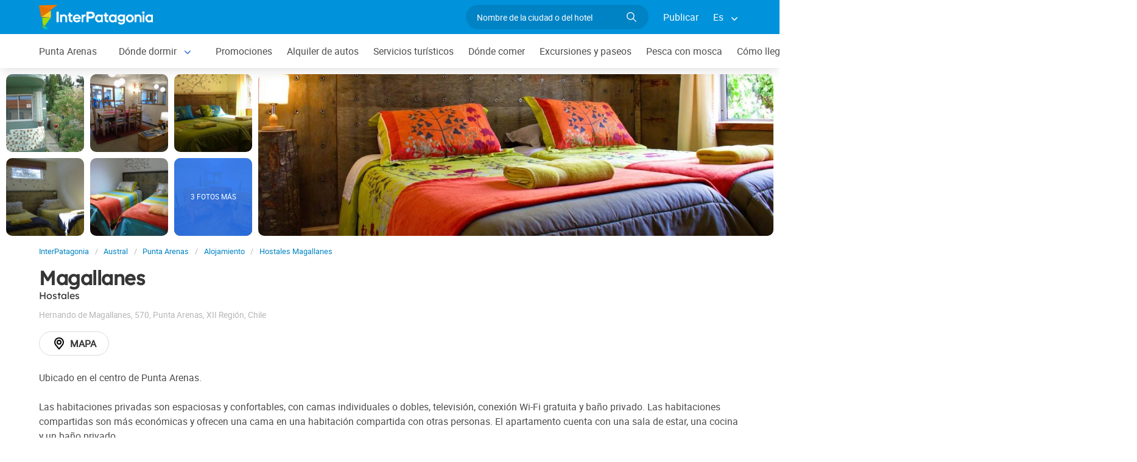

--- FILE ---
content_type: text/html; charset=utf-8
request_url: https://www.interpatagonia.com/puntaarenas/hostales-magallanes.html
body_size: 7602
content:
<!doctype html>
<html lang="es">
<head>
    <meta charset="UTF-8">
    <title> Magallanes en Punta Arenas, Patagonia chilena</title>
    <meta name="description" content="Reserva y contacto directo  Magallanes,  Hostales en Punta Arenas. Ver fotos, datos de contacto directo, el plano de su ubicación en la ciudad y detalle de los servicios ofrecidos.">
    <link rel="shortcut icon" HREF="https://www.interpatagonia.com/favicon.ico">
    <meta name="viewport" content="width=device-width, initial-scale=1">
    <link rel="alternate" hreflang="es" href="https://www.interpatagonia.com/puntaarenas/hostales-magallanes.html">
    <link rel="alternate" hreflang="en" href="https://www.interpatagonia.com/puntaarenas/hostales-magallanes_i.html">
    <link rel="alternate" media="only screen and (max-width: 640px)" href="https://www.interpatagonia.com/puntaarenas/hostales-magallanes.html">
    <link rel="canonical" href="https://www.interpatagonia.com/puntaarenas/hostales-magallanes.html">
    <meta property="og:title" content=" Magallanes, Punta Arenas">
    <meta property="og:type" content="hotel">
    <meta property="og:url" content="https://www.interpatagonia.com/puntaarenas/hostales-magallanes.html">
    <meta property="og:image" content="https://www.interpatagonia.com/plantillas/32783-top.jpg">
    <meta property="og:site_name" content="InterPatagonia">
    <meta property="fb:admins" content="100002468004753">
    <meta property="og:latitude" content="-53.1582812000" />
    <meta property="og:longitude" content="-70.9026776000" />
    <meta property="og:street-address" content="Hernando de Magallanes, 570" />
    <meta property="og:locality" content="Punta Arenas">
    <meta property="og:region" content="XII Región">
    <meta property="og:postal-code" content="6200000" />
    <meta property="og:country-name" content="Chile">
    <link rel="stylesheet" href="/css5/lib/intlTelInput.css">
    <link rel="stylesheet" href="/css5_desk_ficha_111.css">
    <script type="application/ld+json">
		{
			"@context": "https://schema.org",
			"@type": "LodgingBusiness",
			"name": "Magallanes",
			"description": "Reserva y contacto directo  Magallanes,  Hostales en Punta Arenas. Ver fotos, datos de contacto directo, el plano de su ubicación en la ciudad y detalle de los servicios ofrecidos.",
            "paymentAccepted": "Cash",
            "telephone": +"56612228616",
                "contactPoint": [
                    {
                      "@type": "ContactPoint",
                      "telephone": +"5661829570",
                      "contactType": "Mobile"
                    },
                    {
                        "@type": "ContactPoint",
                        "telephone": +"5661829570",
                        "contactType": "WhatsApp",
                        "url": "https://wa.me/+5661829570"
                    } 
                ],
            "photo": "https://www.interpatagonia.com/plantillas/32783-top.jpg",
			"image": "https://www.interpatagonia.com/plantillas/32783-top.jpg",
            "geo": {
				"@type": "GeoCoordinates",
				"latitude": "-53.1582812000",
				"longitude": "-70.9026776000"
			},
            "address": {
                "@type": "PostalAddress",
                "streetAddress": "Hernando de Magallanes, 570",
                "addressLocality": "Punta Arenas",
                "addressRegion": "XII Región",
                "postalCode": "6200000",
                "addressCountry": "CL"
            }
		}
	</script>
    <meta name="referrer" content="strict-origin-when-cross-origin">
<meta property="fb:pages" content="230522035067">
<!-- Google Tag Manager -->
<script>(function(w,d,s,l,i){w[l]=w[l]||[];w[l].push({'gtm.start':
new Date().getTime(),event:'gtm.js'});var f=d.getElementsByTagName(s)[0],
j=d.createElement(s),dl=l!='dataLayer'?'&l='+l:'';j.async=true;j.src=
'https://www.googletagmanager.com/gtm.js?id='+i+dl;f.parentNode.insertBefore(j,f);
})(window,document,'script','dataLayer','GTM-NDJ6MF4');</script>
<!-- End Google Tag Manager -->
<!-- Global site tag (gtag.js) - Google Analytics -->
<script async src="https://www.googletagmanager.com/gtag/js?id=UA-127448-1"></script>
<script>
  window.dataLayer = window.dataLayer || [];
  function gtag(){dataLayer.push(arguments);}
  gtag('js', new Date());

  gtag('config', 'UA-127448-1');
  //gtag('config', 'G-21MXJ6G6W8');
</script>

</head>
<body itemscope itemtype="http://schema.org/WebPage">
    <!-- Google Tag Manager (noscript) -->
<noscript><iframe src="https://www.googletagmanager.com/ns.html?id=GTM-NDJ6MF4"
height="0" width="0" style="display:none;visibility:hidden"></iframe></noscript>
<!-- End Google Tag Manager (noscript) -->

    <!-- Navegacion principal - logo - buscador - idiomas -->
	<input type="hidden" name="idzona_listado_mapa" value="" id="idzona_listado_mapa" />
	<nav class="navbar is-primary" role="navigation" aria-label="main navigation">
        <div class="container">
            <div class="navbar-brand">
                <a class="navbar-item" href="/">
                    <img src="/img5/svg/interpatagonia.svg" alt="InterPatagonia">
                </a>
            </div>
            <div class="navbar-menu">
                <div class="navbar-end">
                    <div class="navbar-item">
                        <form id="all" autocomplete="off">
                           <span class="modal-close is-large" aria-label="close"></span>
                            <p class="control has-icons-right">
                                <input class="input is-rounded" type="text" id="search" name="search" rel="e" placeholder="Nombre de la ciudad o del hotel">
                                <span class="icon is-small is-right">
                                    <img src="/img5/svg/search-w.svg" alt="Web" width="15" height="15" />
                                </span>
                            </p>
                            <p class="csj has-text-grey is-size-7"></p>
                            <div class="res">
                                <div class="mres"></div>
                            </div>
                        </form>
                    </div>
                    <a  href="/publicar/" class="navbar-item">
                    Publicar
                  </a>
                    <div class="navbar-item has-dropdown is-hoverable">
                        <a class="navbar-link">
                            Es
                        </a>

                        <div class="navbar-dropdown">
                            <a href="/puntaarenas/hostales-magallanes.html" class="navbar-item">
                                Espanol
                            </a>
                            <a href="/puntaarenas/hostales-magallanes_i.html" class="navbar-item">
                                English
                            </a>
                        </div>
                    </div>
                </div>
            </div>
        </div>
    </nav>

    <!-- Navegacion secundaria ciudad -->
    <nav class="navbar" role="navigation" aria-label="main navigation" id="navSec">
        <div class="container">
            <div class="navbar-brand">
                <a role="button" class="navbar-burger burger" aria-label="menu" aria-expanded="false" data-target="navbarBasicExample">
                    <span aria-hidden="true"></span>
                    <span aria-hidden="true"></span>
                    <span aria-hidden="true"></span>
                </a>
            </div>
            <div class="navbar-menu">
                <div class="navbar-start menu">

                    
                    <a href="/puntaarenas/" class="navbar-item ">Punta Arenas</a>
                    


                    <div class="navbar-item a-dropdown is-hoverable">
                    <a href="/puntaarenas/alojamientos.html" class="navbar-item navbar-link">Dónde dormir</a>
                    <div class="navbar-dropdown">
                    <a href="/puntaarenas/alojamientos.html" class="navbar-item">Listado completo</a>
                    <a href="/puntaarenas/hoteles.html" class="navbar-item">Hoteles</a>
                    <a href="/puntaarenas/hostels.html" class="navbar-item">Hostels</a>
                    <a href="/puntaarenas/hostales.html" class="navbar-item">Hostales</a>
                    <a href="/puntaarenas/departamentos.html" class="navbar-item">Departamentos</a>
                    </div>
                    </div>


                    
                    <a href="/puntaarenas/promociones.html" class="navbar-item ">Promociones</a>
                    


                    
                    <a href="/puntaarenas/alquilerdeautos.html" class="navbar-item ">Alquiler de autos</a>
                    


                    
                    <a href="/puntaarenas/serviciosturisticos.html" class="navbar-item ">Servicios turísticos</a>
                    


                    
                    <a href="/puntaarenas/comidas.html" class="navbar-item ">Dónde comer</a>
                    


                    
                    <a href="/puntaarenas/paseos.html" class="navbar-item ">Excursiones y paseos</a>
                    


                    
                    <a href="/pesca/" class="navbar-item ">Pesca con mosca</a>
                    


                    
                    <a href="/puntaarenas/comollegar.html" class="navbar-item ">Cómo llegar</a>
                    


                    
                    <a href="/puntaarenas/serviciosvarios.html" class="navbar-item ">Servicios varios</a>
                    


                    <div class="navbar-item a-dropdown is-hoverable">
                    <a href="/puntaarenas/fotos.html" class="navbar-item navbar-link">Galería de fotos</a>
                    <div class="navbar-dropdown">
                    <a href="/puntaarenas/fotos.html" class="navbar-item">Galería 1</a>
                    <a href="/puntaarenas/fotos1.html" class="navbar-item">Galería 2</a>
                    <a href="/puntaarenas/fotos2.html" class="navbar-item">Galería 3</a>
                    </div>
                    </div>


                    
                    <a href="/puntaarenas/historia.html" class="navbar-item ">Historia y leyendas</a>
                    


                    <div class="navbar-item has-dropdown is-hoverable">
                        <a class="navbar-link">
                            Más
                        </a>
                        <div class="navbar-dropdown vermas">

                        </div>
                    </div>
                </div>
            </div>
        </div>
    </nav>

    <!-- Fotos de cabecera y galeria de fotos -->    
        <div class="top" id="gallery">
        		<a href="/plantillas/grandes/32783-00Gr.jpg" data-pswp-width="1024" data-pswp-height="768" class="f-00">
        				<img src="/plantillas/32783-00.jpg" alt="Hostales Magallanes">
        		</a>
        		<a href="/plantillas/grandes/32783-01Gr.jpg" data-pswp-width="1024" data-pswp-height="768" class="f-01">
        				<img src="/plantillas/32783-01.jpg" alt="Hostales Magallanes">
        		</a>
        		<a href="/plantillas/grandes/32783-02Gr.jpg" data-pswp-width="1024" data-pswp-height="768" class="f-02">
        				<img src="/plantillas/32783-02.jpg" alt="Hostales Magallanes">
        		</a>
        		<a href="/plantillas/grandes/32783-03Gr.jpg" data-pswp-width="1024" data-pswp-height="768" class="f-03">
        				<img src="/plantillas/32783-03.jpg" alt="Hostales Magallanes">
        		</a>
        		<a href="/plantillas/grandes/32783-04Gr.jpg" data-pswp-width="1024" data-pswp-height="768" class="f-04">
        				<img src="/plantillas/32783-04.jpg" alt="Hostales Magallanes">
        		</a>
        		<a href="/plantillas/grandes/32783-05Gr.jpg" data-pswp-width="1024" data-pswp-height="768" class="f-05">
        				<img src="/plantillas/32783-05.jpg" alt="Hostales Magallanes">
                            <span class="is-size-7">3 FOTOS MÁS</span>
        		</a>
        		<a href="/plantillas/grandes/32783-06Gr.jpg" data-pswp-width="1024" data-pswp-height="768" class="f-06">
        				<img src="/plantillas/32783-06.jpg" alt="Hostales Magallanes">
        		</a>
        		<a href="/plantillas/grandes/32783-07Gr.jpg" data-pswp-width="1024" data-pswp-height="768" class="f-07">
        		</a>
        		<a href="/plantillas/grandes/32783-08Gr.jpg" data-pswp-width="1024" data-pswp-height="768" class="f-08">
        		</a>
            <div class="fotog">
                <img src="../plantillas/32783-top.jpg" alt="Hostales Magallanes">
            </div>
        </div>

    <div class="container is-hidden-touch">
        <!-- Breadcrumbs -->
        <nav class="breadcrumb" aria-label="breadcrumbs">
            <ol class="breadcrumb" itemprop="breadcrumb" itemscope itemtype="http://schema.org/BreadcrumbList">
                <li itemprop="itemListElement" itemscope="" itemtype="http://schema.org/ListItem"><a href="/" itemprop="item" title="InterPatagonia"><span itemprop="name">InterPatagonia</span></a>
                    <meta itemprop="url" content="/">
                    <meta itemprop="position" content="1" />
                </li>
                <li itemprop="itemListElement" itemscope="" itemtype="http://schema.org/ListItem"><a href="/austral/" itemprop="item" title="Austral"><span itemprop="name">Austral</span></a>
                    <meta itemprop="url" content="/austral/">
                    <meta itemprop="position" content="2" />
                </li>
                <li itemprop="itemListElement" itemscope="" itemtype="http://schema.org/ListItem"><a href="/puntaarenas/" itemprop="item" title="Punta Arenas"><span itemprop="name">Punta Arenas</span></a>
                    <meta itemprop="url" content="/puntaarenas/">
                    <meta itemprop="position" content="3" />
                </li>
                <li itemprop="itemListElement" itemscope="" itemtype="http://schema.org/ListItem"><a href="/puntaarenas/alojamientos.html" itemprop="item" title="Alojamiento"><span itemprop="name">Alojamiento</span></a>
                    <meta itemprop="url" content="/puntaarenas/alojamientos.html">
                    <meta itemprop="position" content="4" />
                </li>
                <li itemprop="itemListElement" itemscope="" itemtype="http://schema.org/ListItem"><a href="/puntaarenas/hostales-magallanes.html" itemprop="item" title="Hostales Magallanes"><span itemprop="name">Hostales Magallanes</span></a>
                    <meta itemprop="url" content="/puntaarenas/hostales-magallanes.html">
                    <meta itemprop="position" content="5" />
                </li>
            </ol>
        </nav>
    </div>
    <div class="container content">
        <div class="columns">
            <div class="column" itemscope itemtype="http://www.schema.org/LodgingBusiness">

                <!-- Nombre y categoria -->
                <hgroup>
                    <h1 itemprop="name" class="title is-3">Magallanes</h1>
                    <h2 class="subtitle is-6">Hostales <span class="estrellas "></span></h2>
                </hgroup>
                
                <!-- Datos de contacto - mapa - telefonos - whatsapp - sitio web -->
                <p class="has-text-grey-light">
                    <small itemprop="address" itemscope itemtype="http://schema.org/PostalAddress">
                        <span itemprop="streetAddress">Hernando de Magallanes, 570</span>, <span itemprop="addressLocality">Punta Arenas</span>, <span itemprop="addressRegion">XII Región</span>, <span itemprop="addressCountry">Chile</span>
                    </small>
                </p>
                <div class="buttons">
					

					
                        
                        
							<span class="button is-rounded" id="map" data-lat="-53.1582812000"  data-lon="-70.9026776000" data-nom="Magallanes" data-rub="Hostales"  data-dir="Hernando de Magallanes, 570"><img src="/img5/svg/mapa.svg" alt="Mapa" width="24" height="24" /> Mapa</span>
                        
                </div>
                <div id="telefono" class="notification is-info is-light">
                    <button class="delete"></button>
                     Móvil<strong> <span itemprop="telephone">+56 9 61829570</span></strong>
                     Teléfono<strong> <span itemprop="telephone">+56 61-2228616</span></strong>
                </div>
                <p>Ubicado en el centro de Punta Arenas.<br />
<br />
Las habitaciones privadas son espaciosas y confortables, con camas individuales o dobles, televisión, conexión Wi-Fi gratuita y baño privado. Las habitaciones compartidas son más económicas y ofrecen una cama en una habitación compartida con otras personas. El apartamento cuenta con una sala de estar, una cocina y un baño privado.<br />
<br />
El Hospedaje Magallanes ofrece un desayuno continental gratuito todos los días. El hostal también cuenta con una cocina compartida que los huéspedes pueden utilizar para preparar sus propias comidas.</p>
                
                <!-- Promociones  -->


                    <p class="subtitle is-5">Servicios</p>
                    <ul class="servicios">
                            <li>Desayuno</li>
                            <li>Ropa blanca</li>
                            <li>Ropa de cama</li>
                            <li>Transfers pago</li>
                            <li>Wi-Fi gratis</li>
                            <li>Cocina totalmente equipada de uso compartido</li>
                    </ul>

            </div>

            <!-- Columna derecha con formulario y promocion  -->
        </div>
    </div>


        <!-- Carrusel alojamiento -->
        <div class="container mt-5 mb-5" id="sl">
           <hr>
            <h2 class="subtitle is-4 has-text-centered mb-4"><a target="_blank" href="/puntaarenas/alojamientos.html">Hoteles y alojamientos en  Punta Arenas</a></h2>
            <section class="section">
                <div class="container">


                    <div class="swiffy-slider slider-item-show4 slider-item-show2-sm slider-item-reveal slider-nav-visible slider-nav-page slider-indicators-round slider-indicators-outside slider-indicators-sm">
                       <ul class="slider-container">
                            <li class="card">
                                <div class="card-image is-relative">
                                    <figure class="image is-4by3">
                                        <a href="/puntaarenas/cabanas-altos-de-san-rafael.html" target="_blank">
                                        <img src="/plantillas/34814-00.jpg" alt="Altos de San Rafael" data-reck="fo-34814-d">
                                            </a>
                                    </figure>
                                </div>
                                <div class="card-content">
                                    <p class="is-size-7">Cabañas</p>
                                    <p class="title is-6"><a href="/puntaarenas/cabanas-altos-de-san-rafael.html" target="_blank" data-reck="na-32783-d">Altos de San Rafael</a></p>

                                </div>
                            </li>
                            <li class="card">
                                <div class="card-image is-relative">
                                    <figure class="image is-4by3">
                                        <a href="/puntaarenas/hoteles-ilaia.html" target="_blank">
                                        <img src="/plantillas/29375-00.jpg" alt="Ilaia" data-reck="fo-29375-d">
                                            </a>
                                    </figure>
                                </div>
                                <div class="card-content">
                                    <p class="is-size-7">Hoteles</p>
                                    <p class="title is-6"><a href="/puntaarenas/hoteles-ilaia.html" target="_blank" data-reck="na-32783-d">Ilaia</a></p>

                                </div>
                            </li>
                            <li class="card">
                                <div class="card-image is-relative">
                                    <figure class="image is-4by3">
                                        <a href="/puntaarenas/hostal-hostel-keoken.html" target="_blank">
                                        <img src="/plantillas/23020-00.jpg" alt="Keoken Hostel" data-reck="fo-23020-d">
                                            </a>
                                    </figure>
                                </div>
                                <div class="card-content">
                                    <p class="is-size-7">Hostales</p>
                                    <p class="title is-6"><a href="/puntaarenas/hostal-hostel-keoken.html" target="_blank" data-reck="na-32783-d">Keoken Hostel</a></p>

                                </div>
                            </li>
                            <li class="card">
                                <div class="card-image is-relative">
                                    <figure class="image is-4by3">
                                        <a href="/puntaarenas/cabanas-capitan-guillermo.html" target="_blank">
                                        <img src="/plantillas/34837-00.jpg" alt="Capitán Guillermo" data-reck="fo-34837-d">
                                            </a>
                                    </figure>
                                </div>
                                <div class="card-content">
                                    <p class="is-size-7">Cabañas</p>
                                    <p class="title is-6"><a href="/puntaarenas/cabanas-capitan-guillermo.html" target="_blank" data-reck="na-32783-d">Capitán Guillermo</a></p>

                                </div>
                            </li>
                            <li class="card">
                                <div class="card-image is-relative">
                                    <figure class="image is-4by3">
                                        <a href="/puntaarenas/departamentos-rumbo-suites.html" target="_blank">
                                        <img src="/plantillas/34801-00.jpg" alt="Rumbo Suites" data-reck="fo-34801-d">
                                            </a>
                                    </figure>
                                </div>
                                <div class="card-content">
                                    <p class="is-size-7">Departamentos</p>
                                    <p class="title is-6"><a href="/puntaarenas/departamentos-rumbo-suites.html" target="_blank" data-reck="na-32783-d">Rumbo Suites</a></p>

                                </div>
                            </li>
                            <li class="card">
                                <div class="card-image is-relative">
                                    <figure class="image is-4by3">
                                        <a href="/puntaarenas/hoteles-almasur.html" target="_blank">
                                        <img src="/plantillas/34682-00.jpg" alt="Almasur" data-reck="fo-34682-d">
                                            </a>
                                    </figure>
                                </div>
                                <div class="card-content">
                                    <p class="is-size-7">Hoteles</p>
                                    <p class="title is-6"><a href="/puntaarenas/hoteles-almasur.html" target="_blank" data-reck="na-32783-d">Almasur</a></p>

                                </div>
                            </li>
                            <li class="card">
                                <div class="card-image is-relative">
                                    <figure class="image is-4by3">
                                        <a href="/puntaarenas/hotel-estancia-rio-los-ciervos.html" target="_blank">
                                        <img src="/plantillas/21036-00.jpg" alt="Río Los Ciervos" data-reck="fo-21036-d">
                                            </a>
                                    </figure>
                                </div>
                                <div class="card-content">
                                    <p class="is-size-7">Hoteles</p>
                                    <p class="title is-6"><a href="/puntaarenas/hotel-estancia-rio-los-ciervos.html" target="_blank" data-reck="na-32783-d">Río Los Ciervos</a></p>

                                </div>
                            </li>
                            <li class="card">
                                <div class="card-image is-relative">
                                    <figure class="image is-4by3">
                                        <a href="/puntaarenas/departamentos-duplex-glaciar-union.html" target="_blank">
                                        <img src="/plantillas/32816-00.jpg" alt="Duplex Glaciar Unión" data-reck="fo-32816-d">
                                            </a>
                                    </figure>
                                </div>
                                <div class="card-content">
                                    <p class="is-size-7">Departamentos</p>
                                    <p class="title is-6"><a href="/puntaarenas/departamentos-duplex-glaciar-union.html" target="_blank" data-reck="na-32783-d">Duplex Glaciar Unión</a></p>

                                </div>
                            </li>
                            <li class="card">
                                <div class="card-image is-relative">
                                    <figure class="image is-4by3">
                                        <a href="/puntaarenas/departamentos-kran.html" target="_blank">
                                        <img src="/plantillas/34794-00.jpg" alt="Kran" data-reck="fo-34794-d">
                                            </a>
                                    </figure>
                                </div>
                                <div class="card-content">
                                    <p class="is-size-7">Departamentos</p>
                                    <p class="title is-6"><a href="/puntaarenas/departamentos-kran.html" target="_blank" data-reck="na-32783-d">Kran</a></p>

                                </div>
                            </li>
                            <li class="card">
                                <div class="card-image is-relative">
                                    <figure class="image is-4by3">
                                        <a href="/puntaarenas/hotel-chapital.html" target="_blank">
                                        <img src="/plantillas/9114-00.jpg" alt="Chapital" data-reck="fo-9114-d">
                                            </a>
                                    </figure>
                                </div>
                                <div class="card-content">
                                    <p class="is-size-7">Hoteles</p>
                                    <p class="title is-6"><a href="/puntaarenas/hotel-chapital.html" target="_blank" data-reck="na-32783-d">Chapital</a></p>

                                </div>
                            </li>
                            <li class="card">
                                <div class="card-image is-relative">
                                    <figure class="image is-4by3">
                                        <a href="/puntaarenas/departamentos-matic-apartments.html" target="_blank">
                                        <img src="/plantillas/29378-00.jpg" alt="Matic Apartments" data-reck="fo-29378-d">
                                            </a>
                                    </figure>
                                </div>
                                <div class="card-content">
                                    <p class="is-size-7">Departamentos</p>
                                    <p class="title is-6"><a href="/puntaarenas/departamentos-matic-apartments.html" target="_blank" data-reck="na-32783-d">Matic Apartments</a></p>

                                </div>
                            </li>
                            <li class="card">
                                <div class="card-image is-relative">
                                    <figure class="image is-4by3">
                                        <a href="/puntaarenas/hotel-tierra-del-fuego.html" target="_blank">
                                        <img src="/plantillas/5846-00.jpg" alt="Tierra del Fuego" data-reck="fo-5846-d">
                                            </a>
                                    </figure>
                                </div>
                                <div class="card-content">
                                    <p class="is-size-7">Hoteles 4 estrellas</p>
                                    <p class="title is-6"><a href="/puntaarenas/hotel-tierra-del-fuego.html" target="_blank" data-reck="na-32783-d">Tierra del Fuego</a></p>

                                </div>
                            </li>
                            <li class="card">
                                <div class="card-image is-relative">
                                    <figure class="image is-4by3">
                                        <a href="/puntaarenas/hotel-finis-terrae.html" target="_blank">
                                        <img src="/plantillas/3698-00.jpg" alt="Finis Terrae" data-reck="fo-3698-d">
                                            </a>
                                    </figure>
                                </div>
                                <div class="card-content">
                                    <p class="is-size-7">Hoteles 4 estrellas</p>
                                    <p class="title is-6"><a href="/puntaarenas/hotel-finis-terrae.html" target="_blank" data-reck="na-32783-d">Finis Terrae</a></p>

                                </div>
                            </li>
                            <li class="card">
                                <div class="card-image is-relative">
                                    <figure class="image is-4by3">
                                        <a href="/puntaarenas/departamentos-sga.html" target="_blank">
                                        <img src="/plantillas/32825-00.jpg" alt="Sga Departamentos" data-reck="fo-32825-d">
                                            </a>
                                    </figure>
                                </div>
                                <div class="card-content">
                                    <p class="is-size-7">Departamentos</p>
                                    <p class="title is-6"><a href="/puntaarenas/departamentos-sga.html" target="_blank" data-reck="na-32783-d">Sga Departamentos</a></p>

                                </div>
                            </li>
                            <li class="card">
                                <div class="card-image is-relative">
                                    <figure class="image is-4by3">
                                        <a href="/puntaarenas/hoteles-diego-de-almagro.html" target="_blank">
                                        <img src="/plantillas/23366-00.jpg" alt="Diego de Almagro" data-reck="fo-23366-d">
                                            </a>
                                    </figure>
                                </div>
                                <div class="card-content">
                                    <p class="is-size-7">Hoteles 4 estrellas</p>
                                    <p class="title is-6"><a href="/puntaarenas/hoteles-diego-de-almagro.html" target="_blank" data-reck="na-32783-d">Diego de Almagro</a></p>

                                </div>
                            </li>
                        <li class="card">
                            <div class="card-image is-relative">
                                <figure class="image is-4by3">
                                    <a href="/puntaarenas/alojamientos.html"><img src="https://www.interpatagonia.com/img5/sfa.png" alt="Ver más alojamientos"></a>
                                </figure>
                            </div>
                            <div class="card-content">
                                <p class="is-size-7">Punta Arenas</p>
                                <p class="title is-6"><a href="/puntaarenas/alojamientos.html">Ver más alojamientos</a></p>
                            </div>
                        </li>
                    </ul>
                    <button type="button" class="slider-nav"></button>
                    <button type="button" class="slider-nav slider-nav-next"></button>
                     </div>
                </div>
            </section>
        </div>


    <!-- Pie de pagina -->
    <footer class="footer">
        <div class="container">
            <div class="columns">
                <div class="column is-two-fifths">
                    <p class="is-size-4">Suscripción al newsletter</p>
                    <form id="newsletter" name="newsletter" method="post"  class="columns is-multiline">
                       <div class="column is-half">
                        <input type="hidden" name="msg" value="Muchas gracias por suscribirte a nuestro newsletter!&lt;br&gt;Pronto estaremos en contacto.">
                        <div>
                        <label for="Nombrenews" class="label">Tu nombre y apellido</label>
                        <div class="control has-icons-left">
                            <input name="Nombre" id="Nombrenews" type="text" class="input" placeholder="Tu nombre y apellido" required>
                            <span class="icon is-small is-left">
                                <img src="/img5/svg/user.svg" alt="Newsletter" width="15" height="15" />
                            </span>
                        </div>
                        </div>
                        </div>
                        <div class="column is-half">
                        <label for="Emailnews" class="label">Ingresa tu Email</label>
                        <div class="control has-icons-left">
                            <input name="Email" id="Emailnews" type="email" class="input" placeholder="Ingresa tu Email" autocomplete="on" required>
                            <span class="icon is-small is-left">
                                <img src="/img5/svg/email.svg" alt="Newsletter" width="15" height="15" />
                            </span>
                        </div>
                        </div>
                        <div class="column is-full">
                        <button class="button is-success">¡Suscribite!</button>
                        </div>
                    </form>
                </div>
                <div class="column has-text-right">
                    <div class="buttons is-right">
                        <a href="https://www.facebook.com/interpatagonia" class="button social" target="_blank">
                            <span class="icon is-small">
                                <img src="/img5/svg/facebook.svg" alt="Facebook" width="20">
                            </span>
                        </a>
                        <a href="https://twitter.com/interpatagonia" class="button social" target="_blank">
                            <span class="icon is-small">
                                <img src="/img5/svg/twitter.svg" alt="Twitter" width="20">
                            </span>
                        </a>
                        <a href="https://www.instagram.com/interpatagonia/" class="button social" target="_blank">
                            <span class="icon is-small">
                                <img src="/img5/svg/instagram.svg" alt="Instagram">
                            </span>
                        </a>
                    </div>
                    <p><a href="https://interwa.com/la-empresa/" target="_blank">Quienes somos</a> - <a href="#modal-tyc" id="tyc">Términos y condiciones</a> - <a href="#modal-ctc" id="ctc">Contacto</a> - <a  href="/publicar/">Publicar establecimiento</a></p>
                    <p class="is-size-7">Ratings and Reviews: &copy; TripAdvisor<br>
                        <a href="/">InterPatagonia</a> - Información turística sobre <a href="/puntaarenas/">Punta Arenas</a> - Magallanes<br>
                        &copy; InterPatagonia 2002-2026 Prohibida su reproducción total o parcial. Derechos de Autor 675245 Ley 11723

                    </p>

                </div>
            </div>
        </div>
    </footer>

    <div class="brands">
        <div class="container">
            <small>Organiza tu viaje con: <a href="https://www.welcomeuruguay.com/" target="_blank">welcomeuruguay.com</a> | <a href="https://www.welcomechile.com/" target="_blank">welcomechile.com</a></small>
        </div>
    </div>

    <!-- Modal mapa -->
    <div class="modal" id="modal-mapa">
        <div class="modal-background"></div>
        <div class="modal-content">
            <div id="mapa"></div>
        </div>
        <button class="modal-close is-large" aria-label="close"></button>
    </div>
   
    <!-- Modal favoritos -->
    <div class="modal" id="selcor">
        <div class="modal-background"></div>
        <div class="modal-content">
            <div class="box">
                <div class="tit">
                    Alojamientos Favoritos 
                    <button class="close" onclick="closeAll()"></button>
                </div>
                <form method="post" id="formsel" name="formsel" onsubmit="return postEnviaf()">
                    <input type="hidden" name="Dispositivo" value="Escritorio">
                    <input type="hidden" name="Referencia" id="Referencia" value="Punta Arenas → Hostales">
                    <div id='items'></div>
                </form>
            </div>
        </div>
        <button class="modal-close is-large" aria-label="close"></button>
    </div>
    
    <!-- Modal envia mas -->
    <div class="modal" id="enviamas">
        <div class="modal-background"></div>
        <div class="modal-content">
            <div class="box">
                <form method="post" id="formmas">
                <input type="hidden" name="Dispositivo" value="Escritorio">
                <input type="hidden" name="Referencia" id="Referencia" value="Punta Arenas → Hostales">
                <input type="hidden" name="UrlReferencia" id="UrlReferencia" value="">
                <input type="hidden" name="idcliente" value="32783">
                <input type="hidden" name="envia" id="envia" value="sugeridos">
                <div id='itemsf'></div>
                </form>
            </div>
        </div>
        <button class="modal-close is-large" aria-label="close"></button>
    </div>
    
    <!-- Modal envia success -->
    <div class="modal" id="success">
        <div class="modal-background"></div>
        <div class="modal-content">
            <div class="box" id="msj"></div>
        </div>
        <button class="modal-close is-large" aria-label="close"></button>
    </div>

    <!-- Modal promo temporal -->
    <div class="modal" id="modal-prm">
       <div class="modal-background"></div>
        <div class="modal-card promo-temp">
            <header class="modal-card-head">
                <p><strong></strong></p></p>
            </header>
            <section class="modal-card-body">
				<p class="is-size-7"></p>
			</section>
            <footer class="modal-card-foot">
            </footer>
        </div>
    </div>
  
    <!-- Modal terminos y condiciones -->
    <div class="modal" id="modal-tyc">
        <div class="modal-background"></div>
        <div class="modal-card">
            <header class="modal-card-head">
                <p class="modal-card-title">Terminos y condiciones</p>
                <button class="delete" aria-label="close"></button>
            </header>
            <section class="modal-card-body"></section>
            <footer class="modal-card-foot">
                <button class="button">Cerrar</button>
            </footer>
        </div>
    </div>

    <!-- Modal contacto -->
    <div class="modal" id="modal-ctc">
       <div class="modal-background"></div>
        <div class="modal-card">
            <header class="modal-card-head">
                <p class="modal-card-title">Contacto</p>
            </header>
            <section class="modal-card-body">
            </section>
            <footer class="modal-card-foot">
                <small>* Recuerda completar tus datos correctamente para poder recibir una respuesta.</small>
            </footer>
        </div>
        <button class="modal-close is-large" aria-label="close"></button>
    </div>
<script>
    const Idioma = "e";
    const Ttel ="Ejemplo <strong>Teléfono</strong>";
    const Twap ="Ejemplo <strong>WhatsApp</strong>";
    const IDcliente = 32783;
    const IDciudad = 35;
    const Ciudad = "Punta Arenas";
    const IDrubro = 90;
    const Rubro = "Hostales";
    const IDopcion = 1;
    const Masivo = 1;
    const Tgras = "Gracias";
    const Mensaje = "Tu mensaje se ha enviado con éxito!";
    const ErrorMensaje = "El mensaje no puedo enviarse";
    const Teliminado = "Eliminado de favoritos";
    const Formwap = "1";
    const Paismin = "cl";
    const Ddi = "56"; 
</script>

<script src="/js5/lib/intlTelInput.min.js"></script>
<script src="/js5_desk_ficha_956.js"></script>

<script type="module">

    // evita doble init
    if (!window.__uiLibsInit) window.__uiLibsInit = {};
    const once = window.__uiLibsInit;

    // Swiffy solo si hay slider
    if (!once.swiffy) {
        const hasSwiffy = document.querySelector('.swiffy-slider');
        if (hasSwiffy) {
            const { swiffyslider } = await import('/js5/lib/swiffy-slider.esm.1.6.0.min.js');
            // exponelo solo si realmente se necesita en otro lado
            // window.swiffyslider = swiffyslider;
            swiffyslider.init();
            once.swiffy = true;
        }
    }

    // PhotoSwipe solo si hay #gallery
    if (!once.photoswipe) {
        const gallery = document.querySelector('#gallery');
        const hasItems = gallery && gallery.querySelector('a');
        if (hasItems) {
            const { default: PhotoSwipeLightbox } = await import('/js5/lib/photoswipe-lightbox.esm.min.js');

            const lightbox = new PhotoSwipeLightbox({
                gallery: '#gallery',
                children: 'a',
                pswpModule: () => import('/js5/lib/photoswipe.esm.min.js')
            });

            lightbox.init();

            // expone solo si otro JS lo usa
            window.lightbox = lightbox;
            window.dispatchEvent(new CustomEvent('lightbox:init', { detail: { lightbox } }));

            once.photoswipe = true;
        }
    }
    
</script>


<script>
  var _paq = window._paq = window._paq || [];
  /* tracker methods like "setCustomDimension" should be called before "trackPageView" */
  _paq.push(['trackPageView']);
  _paq.push(['enableLinkTracking']);
  (function() {
    var u="//stats.interwa.com/";
    _paq.push(['setTrackerUrl', u+'mtp']);
    _paq.push(['setSiteId', '2']);
    var d=document, g=d.createElement('script'), s=d.getElementsByTagName('script')[0];
    g.async=true; g.src=u+'mtj'; s.parentNode.insertBefore(g,s);
  })();
</script>



</body>
</html>
